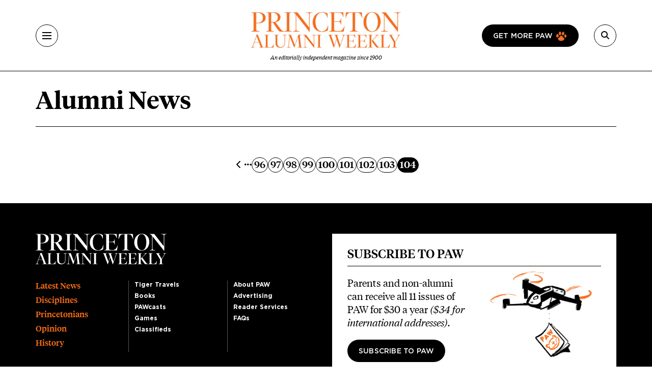

--- FILE ---
content_type: text/html; charset=UTF-8
request_url: https://paw.princeton.edu/alumni-news?page=124
body_size: 5622
content:
<!DOCTYPE html><html lang="en" dir="ltr" prefix="og: https://ogp.me/ns#" class="h-100"><head> <script>(function(w,d,s,l,i){w[l]=w[l]||[];w[l].push({'gtm.start':
new Date().getTime(),event:'gtm.js'});var f=d.getElementsByTagName(s)[0],
j=d.createElement(s),dl=l!='dataLayer'?'&l='+l:'';j.async=true;j.src=
'https://www.googletagmanager.com/gtm.js?id='+i+dl;f.parentNode.insertBefore(j,f);
})(window,document,'script','dataLayer','GTM-PGJCH8KD');</script><meta charset="utf-8" /><link rel="canonical" href="https://paw.princeton.edu/alumni-news" /><meta name="Generator" content="Drupal 10 (https://www.drupal.org)" /><meta name="MobileOptimized" content="width" /><meta name="HandheldFriendly" content="true" /><meta name="viewport" content="width=device-width, initial-scale=1.0" /><link rel="icon" href="/themes/custom/paw/favicon.ico" type="image/vnd.microsoft.icon" /><title>Alumni News | Princeton Alumni Weekly</title><link rel="stylesheet" media="all" href="/sites/default/files/css/css_3Hdt0yE-ABk1c9F3pn1Y7IK3PF4TXGsaTmk6TBfeE3k.css?delta=0&amp;language=en&amp;theme=paw&amp;include=eJxtjkEOAiEQBD-EcPI9m2FpWeIMQxhwo693o4c96KWTqtSho-qw0aldQySDiycLzCjD3KodoWoX4vKCa9QpH8VmIfXZiP1p_KxtRi62IR3hHjJrJL7YeHKp2ZmuhXgRpELLYe4WbloH7TAV-FWlaUUd_8Jf5ccGgbOnDcj3_6Ngt_BZL5om4w04clis" /><link rel="stylesheet" media="all" href="//cdnjs.cloudflare.com/ajax/libs/font-awesome/6.6.0/css/all.min.css" /><link rel="stylesheet" media="all" href="/sites/default/files/css/css_3awop92MtZ3vll2gjqM54LYJTJrcQf5qd4oOHTEKiWE.css?delta=2&amp;language=en&amp;theme=paw&amp;include=eJxtjkEOAiEQBD-EcPI9m2FpWeIMQxhwo693o4c96KWTqtSho-qw0aldQySDiycLzCjD3KodoWoX4vKCa9QpH8VmIfXZiP1p_KxtRi62IR3hHjJrJL7YeHKp2ZmuhXgRpELLYe4WbloH7TAV-FWlaUUd_8Jf5ccGgbOnDcj3_6Ngt_BZL5om4w04clis" /><link rel="stylesheet" media="all" href="/sites/default/files/css/css_Ypw3_hxYysctluZtyDJjnlneqYhUL6W8NJjAO0XgkWo.css?delta=3&amp;language=en&amp;theme=paw&amp;include=eJxtjkEOAiEQBD-EcPI9m2FpWeIMQxhwo693o4c96KWTqtSho-qw0aldQySDiycLzCjD3KodoWoX4vKCa9QpH8VmIfXZiP1p_KxtRi62IR3hHjJrJL7YeHKp2ZmuhXgRpELLYe4WbloH7TAV-FWlaUUd_8Jf5ccGgbOnDcj3_6Ngt_BZL5om4w04clis" /></head><body class="path-taxonomy d-flex flex-column h-100"> <noscript><iframe src="https://www.googletagmanager.com/ns.html?id=GTM-PGJCH8KD "
height="0" width="0" style="display:none;visibility:hidden"></iframe></noscript><div class="visually-hidden-focusable skip-link p-3 container"> <a href="#main-content" class="p-2"> Skip to main content </a></div><div class="dialog-off-canvas-main-canvas d-flex flex-column" data-off-canvas-main-canvas><header class="header"><div class="container d-flex justify-content-between align-items-center h-100"> <button aria-label="Menu" class="tbm-button collapsed" type="button" data-bs-toggle="collapse" data-bs-target="#collapseMenu" aria-expanded="false" aria-controls="collapseMenu"><div class="tbm-button-container"> <span></span> <span></span> <span></span> <span></span></div> </button><div class="header__logo d-flex flex-column"> <a href="/" class="header__logo d-flex flex-column"> <img class="m-auto" src="https://paw.princeton.edu/sites/default/files/PAW_logo.jpg" alt="Princeton Alumni Weekly" loading="lazy" width="300" height="166"> <span class="header__logo-text d-none d-md-flex">An editorially independent magazine since 1900</span> </a></div><div class="header__search"> <a href="/get-more-paw" class="btn btn-paw d-none d-lg-flex text-uppercase"> Get more paw <i class="paw-logo"></i> </a> <button aria-label="Search" class="tbm-button collapsed" type="button" data-bs-toggle="collapse" data-bs-target="#collapseSearch" aria-expanded="false" aria-controls="collapseSearch"> <i class="fas fa-search"></i><div class="tbm-button-container"> <span></span> <span></span> <span></span> <span></span></div> </button><div class="search-input input-group d-none"> <input type="text" class="form-control" placeholder="" aria-label="Recipient's username" /></div></div></div></header><div class="paw-collapse collapse w-100" id="collapseSearch"><div class="paw-search"><form data-block="nav_search" action="/search/node" method="get" id="search-block-form" accept-charset="UTF-8"><div class="js-form-item js-form-type-search form-type-search js-form-item-keys form-item-keys form-no-label"> <label for="edit-keys" class="visually-hidden form-label">Search</label><div class="position-relative mb-3 mb-md-0 "> <i class="fas fa-search paw-search__icon" aria-hidden="true"></i> <input title="Enter the terms you wish to search for." placeholder="What are you looking for?" data-drupal-selector="edit-keys" type="search" id="edit-keys" name="keys" value="" size="15" maxlength="128" class="form-search form-control paw-search__input" /></div></div><div data-drupal-selector="edit-actions" class="js-form-wrapper form-wrapper" id="edit-actions"></div></form></div></div><div class="paw-collapse collapse w-100" id="collapseMenu"><div class="paw-navigation"><div class="row"><div class="col-sm-9"><div class="row"><div class="col-sm"><div class="d-flex mobile-nav-title"><h2 class="h5 paw-navigation__title"> <a class="paw-navigation__title-link" href="/latest-news">Latest News</a></h2> <button class="mobile-nav-title__btn collapsed" type="button" data-bs-toggle="collapse" data-bs-target="#collapse1" aria-expanded="false" aria-controls="collapse1"> <i class="fa-solid fa-chevron-right"></i> <span class="visually-hidden">Submenu for Latest News</span> </button></div><ul class="paw-navigation__list collapse" id="collapse1"><li> <a href="/latest-news/academics">Academics</a></li><li> <a href="/latest-news/administration">Administration</a></li><li> <a href="/latest-news/alumni">Alumni</a></li><li> <a href="/latest-news/sports">Sports</a></li><li> <a href="/latest-news/student-life">Student Life</a></li></ul></div><div class="col-sm"><div class="d-flex mobile-nav-title"><h2 class="h5 paw-navigation__title"> <a class="paw-navigation__title-link" href="/disciplines">Disciplines</a></h2> <button class="mobile-nav-title__btn collapsed" type="button" data-bs-toggle="collapse" data-bs-target="#collapse2" aria-expanded="false" aria-controls="collapse2"> <i class="fa-solid fa-chevron-right"></i> <span class="visually-hidden">Submenu for Disciplines</span> </button></div><ul class="paw-navigation__list collapse" id="collapse2"><li> <a href="/disciplines/engineering-technology">Engineering &amp; Technology</a></li><li> <a href="/disciplines/environmental-sciences">Environmental Sciences</a></li><li> <a href="/disciplines/arts-humanities">Arts &amp; Humanities</a></li><li> <a href="/disciplines/politics-public-affairs">Politics &amp; Public Affairs</a></li><li> <a href="/disciplines/natural-sciences">Natural Sciences</a></li></ul></div><div class="col-sm"><div class="d-flex mobile-nav-title"><h2 class="h5 paw-navigation__title"> <a class="paw-navigation__title-link" href="/princetonians-0">Princetonians</a></h2> <button class="mobile-nav-title__btn collapsed" type="button" data-bs-toggle="collapse" data-bs-target="#collapse3" aria-expanded="false" aria-controls="collapse3"> <i class="fa-solid fa-chevron-right"></i> <span class="visually-hidden">Submenu for Princetonians</span> </button></div><ul class="paw-navigation__list collapse" id="collapse3"><li> <a href="/princetonians/alumni-profiles">Alumni Profiles</a></li><li> <a href="/class-notes">Class Notes</a></li><li> <a href="/find-your-class">Find Your Class</a></li><li> <a href="/princetonians/memorials">Memorials</a></li><li> <a href="/princetonians/tiger-week">Tiger of the Week</a></li></ul></div><div class="col-sm"><div class="d-flex mobile-nav-title"><h2 class="h5 paw-navigation__title"> <a class="paw-navigation__title-link" href="/opinion">Opinion</a></h2> <button class="mobile-nav-title__btn collapsed" type="button" data-bs-toggle="collapse" data-bs-target="#collapse4" aria-expanded="false" aria-controls="collapse4"> <i class="fa-solid fa-chevron-right"></i> <span class="visually-hidden">Submenu for Opinion</span> </button></div><ul class="paw-navigation__list collapse" id="collapse4"><li> <a href="/opinion/inbox">Inbox</a></li><li> <a href="/opinion/presidents-page">President’s Page</a></li></ul></div><div class="col-sm"><div class="d-flex mobile-nav-title"><h2 class="h5 paw-navigation__title"> <a class="paw-navigation__title-link" href="/history-0">History</a></h2> <button class="mobile-nav-title__btn collapsed" type="button" data-bs-toggle="collapse" data-bs-target="#collapse5" aria-expanded="false" aria-controls="collapse5"> <i class="fa-solid fa-chevron-right"></i> <span class="visually-hidden">Submenu for History</span> </button></div><ul class="paw-navigation__list collapse" id="collapse5"><li> <a href="/collections">Collections</a></li><li> <a href="/history/princeton-portrait">Princeton Portrait</a></li></ul></div><div class="divider"></div><div class="col-sm"><h2 class="h5"><a href="/tiger-travels">Tiger Travels</a></h2></div><div class="col-sm"><h2 class="h5"><a href="/books">Books</a></h2></div><div class="col-sm"><h2 class="h5"><a href="/pawcasts">Pawcasts</a></h2></div><div class="col-sm"><h2 class="h5"><a href="/games">Games</a></h2></div><div class="col-sm"><h2 class="h5"><a href="/classifieds">Classifieds</a></h2></div></div></div><div class="col d-lg-none"> <a href="/get-more-paw" class="btn btn-paw text-uppercase"> Get more paw <i class="paw-logo"></i> </a><div class="divider-mobile"></div></div><div class="col-sm-3 border-left border-left_black"><div class="paw-navigation-issues"><div class="paw-navigation-issues"><div class="paw-navigation-issues__head"><div> <a href="/issues/v126-n06-02012025" class="tag-heading tag-heading_active">Current issue</a><h5 class="paw-navigation-issues__title">February 2026</h5><div class="text-small"><div class="clearfix text-formatted field field--name-description field--type-text-long field--label-hidden field__item"><p>Lives Lived &amp; Lost in 2025, Saying ’yes’ to more housing; AI startup stars</p></div></div></div><div class="paw-navigation-issues__img"> <img loading="lazy" title="February 2026" alt="February 2026" src="/sites/default/files/styles/small_72/public/2026-01/Feb2026_cover.jpg?itok=7dSulWd8" width="72" height="96" class="img-fluid image-style-small-72" /></div></div></div><div class="paw-navigation-issues__actions"> <a href="/issues/v126-n06-02012025" class="btn">View the Current Issue</a> <a href="/issues" class="btn btn-outline">Visit the paw archive</a></div></div></div></div></div></div><main role="main" class="main-content"> <a id="main-content" tabindex="-1"></a><div class="container"><div class="container"><div class="region region-controls"><div data-drupal-messages-fallback class="hidden"></div></div></div><div class="gx-lg-5"><div class="order-1 order-lg-2 col-12"><div class="region region-content"><div id="block-paw-content" class="block block-system block-system-main-block"><div id="taxonomy-term-377" class="taxonomy-term vocabulary-category"><div class="content"></div></div></div><div class="views-element-container block block-views block-views-blockpaw-taxonomy-term-list mb-space" id="block-paw-views-block-paw-taxonomy-term-list"><div class="paw-simple-header"><div class="row flex-column-reverse flex-md-row"><div class="col-lg-12 align-self-end border-0"><h1>Alumni News</h1></div></div><hr></div></div><h2 class="visually-hidden">Alumni News content overview</h2><div data-block="content"><div class="view view-paw-taxonomy-term view-id-paw_taxonomy_term view-display-id-list js-view-dom-id-7e790f5d7149d232aa110ae984e6eca77e2280d59ed70d50f9e0473c57c2783e"> <section class="mb-space"> <nav class="mt-5" role="navigation" aria-labelledby="pagination-heading" aria-label="Pagination"><h4 id="pagination-heading" class="visually-hidden">Pagination</h4><ul class="pagination paw-pagination"><li class="pager__item--first"> <a href="?page=0" class="paw-pagination__item"> <span class="visually-hidden">First page</span> <i class="fa-solid fa-chevron-left" aria-hidden="true"></i> </a></li><li class="pager__item--previous"> <a href="?page=102" rel="prev" class="paw-pagination__nav"> <span class="visually-hidden">Previous page</span> <i class="fa-solid fa-chevron-left" aria-hidden="true"></i> </a></li><li class="paw-pagination__nav"> <i class="fa-solid fa-ellipsis" aria-hidden="true"></i></li><li > <a href="?page=95" class="paw-pagination__item"> <span class="visually-hidden"> Page </span>96</a></li><li > <a href="?page=96" class="paw-pagination__item"> <span class="visually-hidden"> Page </span>97</a></li><li > <a href="?page=97" class="paw-pagination__item"> <span class="visually-hidden"> Page </span>98</a></li><li > <a href="?page=98" class="paw-pagination__item"> <span class="visually-hidden"> Page </span>99</a></li><li > <a href="?page=99" class="paw-pagination__item"> <span class="visually-hidden"> Page </span>100</a></li><li > <a href="?page=100" class="paw-pagination__item"> <span class="visually-hidden"> Page </span>101</a></li><li > <a href="?page=101" class="paw-pagination__item"> <span class="visually-hidden"> Page </span>102</a></li><li > <a href="?page=102" class="paw-pagination__item"> <span class="visually-hidden"> Page </span>103</a></li><li aria-current="page"> <a href="?page=103" aria-current="page" class="paw-pagination__item paw-pagination__item_active"> <span class="visually-hidden"> Current page </span>104</a></li></ul> </nav> </section></div></div></div></div></div></div></main><footer class="mt-auto bg-secondary"><div class="footer-black"><div class="container"><div class="row"><div class="col-md text-center text-lg-start"><div id="block-paw-pawwhitelogo" class="row mb-4 pb-2"><div class="col-md"> <img data-block="footer_left" src="/themes/custom/paw/logo-white.svg" alt="Princeton Alumni Weekly" title="Princeton Alumni Weekly" class="img-fluid" /></div></div><nav role="navigation" aria-labelledby="block-paw-footer-2-menu" id="block-paw-footer-2" class="block block-menu navigation menu--footer"><h2 class="visually-hidden" id="block-paw-footer-2-menu"> Footer</h2><div class="row"><div class="col-md-12 col-lg mb-4 mb-md-0"><ul class="footer__head-nav"><li> <a href="/latest-news">Latest News</a></li><li> <a href="/disciplines">Disciplines</a></li><li> <a href="/princetonians-0">Princetonians</a></li><li> <a href="/opinion">Opinion</a></li><li> <a href="/history-0">History</a></li></ul></div><div class="col-6 col-md border-left border-left_gray"><ul class="footer__sub-nav"><li> <a href="/tiger-travels">Tiger Travels</a></li><li> <a href="/books">Books</a></li><li> <a href="/pawcasts">PAWcasts</a></li><li> <a href="/games">Games</a></li><li> <a href="/classifieds">Classifieds</a></li></ul></div><div class="col-6 col-md border-left border-left_gray border-mobile-left"><ul class="footer__sub-nav"><li> <a href="/about-paw">About PAW</a></li><li> <a href="/advertising">Advertising</a></li><li> <a href="/reader-services">Reader Services</a></li><li> <a href="/faq">FAQs</a></li></ul></div></div> </nav><div id="block-paw-socialmedialinks" class="block-social-media-links block block-social-media-links-block"><ul class="footer__social social-media-links--platforms platforms horizontal"><li> <a title="X" class="social-media-link-icon--twitter" href="https://x.com/pawprinceton" target="_blank"><span class='fab fa-x-twitter fa-in'></span></a></li><li> <a title="Facebook" class="social-media-link-icon--facebook" href="https://www.facebook.com/pawprinceton" target="_blank"><span class='fab fa-facebook fa-in'></span></a></li><li> <a title="Instagram" class="social-media-link-icon--instagram" href="https://www.instagram.com/pawprinceton/" target="_blank"><span class='fab fa-instagram fa-in'></span></a></li><li> <a title="LinkedIn" class="social-media-link-icon--linkedin" href="https://www.linkedin.com/company/princeton-alumni-weekly/" target="_blank"><span class='fab fa-linkedin fa-in'></span></a></li></ul></div></div><div class="col-md"><div class="region region-footer-right"><div id="block-paw-subscribetopaw" class="block block-block-content block-block-content7affb747-901a-4293-9499-b6d9878f6754"><div class="paw-card-sketch"><div class="paw-card-sketch__header"><h3>Subscribe to PAW</h3></div><div class="row flex-column-reverse flex-lg-row align-items-center"><div class="col-lg"><div class="paw-card-sketch__content"><div class="clearfix text-formatted field field--name-field-text field--type-text-with-summary field--label-hidden field__item"><h4>Parents and non-alumni can receive all 11 issues of PAW for $30 a year <em>($34 for international addresses)</em>.</h4></div></div> <a href="/subscribe-paw" class="btn">Subscribe to PAW</a></div><div class="col-lg mt-3 mt-md-0 text-center"> <img src="/themes/custom/paw/images/chapter/current-issue.png" style="width: 200px; height: auto;" title="Sketch of an issue being delivered by a drone" alt="Sketch of an issue being delivered by a drone" loading="lazy"></div></div></div></div></div></div></div></div></div><div class="footer-orange"><div class="container"><div class="d-flex flex-column flex-md-row justify-content-between align-items-center"><div class="region region-footer-second-left"> <nav role="navigation" aria-labelledby="block-paw-footersecond-menu" id="block-paw-footersecond" class="block block-menu navigation menu--footer-second"><h2 class="visually-hidden" id="block-paw-footersecond-menu"> Footer second</h2><ul data-block="footer_second_left" class="nav navbar-nav footer-orange__nav flex-md-row"><li class="nav-item"> <a href="/contact" class="nav-link" data-drupal-link-system-path="node/57906">Contact Us</a></li><li class="nav-item"> <a href="https://alumni.princeton.edu/" class="nav-link">Alumni Association</a></li><li class="nav-item"> <a href="https://accessibility.princeton.edu/help" class="nav-link">Accessibility Help</a></li><li class="nav-item"> <a href="https://www.princeton.edu/main/" class="nav-link">Princeton.edu</a></li></ul> </nav></div><div class="region region-footer-second-right"><div id="block-paw-text" class="footer-orange__copy block block-paw-blocks block-paw-text"><html><body><p>© 2026 The Trustees of Princeton University</p></body></html></div></div></div></div></div></footer></div><script type="application/json" data-drupal-selector="drupal-settings-json">{"path":{"baseUrl":"\/","pathPrefix":"","currentPath":"taxonomy\/term\/377","currentPathIsAdmin":false,"isFront":false,"currentLanguage":"en","currentQuery":{"page":"124"}},"pluralDelimiter":"\u0003","suppressDeprecationErrors":true,"ajaxTrustedUrl":{"\/search\/node":true},"user":{"uid":0,"permissionsHash":"805fd86f15781823fac2a116bc75328f57673cb7b814fbfc1df0e83ea893ae89"}}</script><script src="/sites/default/files/js/js_CKinTwBdCdf8QIlmI26iuk0iZczJA-LtYyFXHNz2_CI.js?scope=footer&amp;delta=0&amp;language=en&amp;theme=paw&amp;include=eJxLys8vKS4pSiww1U-CM3WzinVzEktSi0t0ChLL9dNz8pMSc3SLSypzMvPSwUKZuYnpqbpFqcWZVakAcHYZyg"></script></body></html>